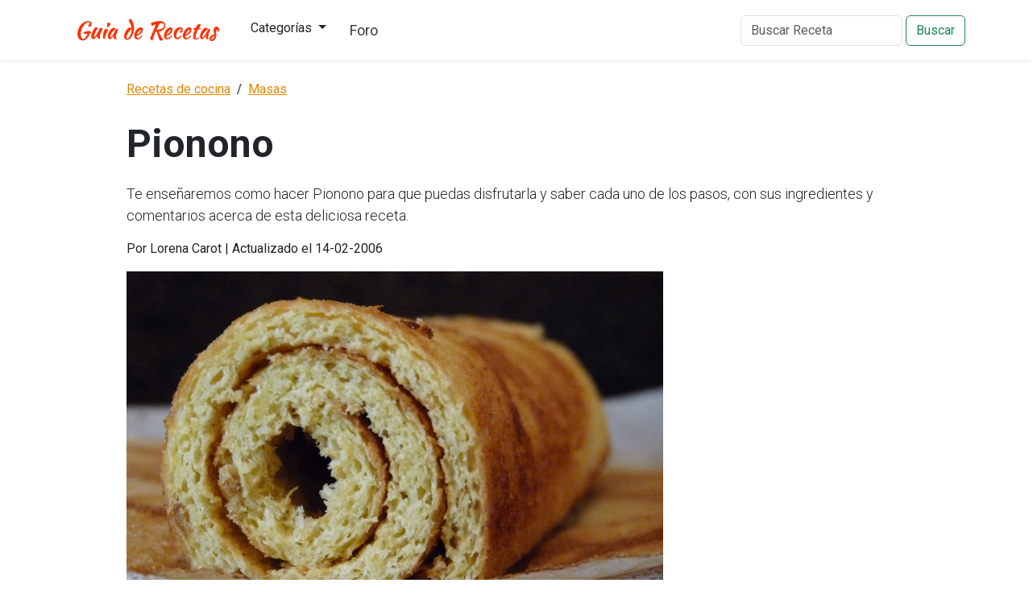

--- FILE ---
content_type: text/html; charset=UTF-8
request_url: https://www.guiaderecetas.com/pionono-97/
body_size: 5597
content:
<!DOCTYPE html>
<html lang="es">

<head>
  <meta charset="UTF-8" />
  <meta name="viewport" content="width=device-width, initial-scale=1.0" />
  <meta name="apple-mobile-web-app-capable" content="yes">
  <title>Pionono</title>

  <meta name="keywords" content="Pionono, como hacer Pionono, Pionono">
  <meta name="description" content="Te enseñaremos como hacer Pionono para que puedas disfrutarla y saber cada uno de los pasos, con sus ingredientes y comentarios acerca de esta deliciosa receta.">
  <meta name="robots" content="index,follow">

  <link rel="preconnect" href="https://fonts.googleapis.com">
  <link rel="preconnect" href="https://fonts.gstatic.com" crossorigin>
  <link href="https://fonts.googleapis.com/css2?family=Roboto:ital,wght@0,100;0,300;0,400;0,500;0,700;0,900;1,100;1,300;1,400;1,500;1,700;1,900&display=swap" rel="stylesheet">

  <link
    href="https://cdn.jsdelivr.net/npm/bootstrap@5.3.3/dist/css/bootstrap.min.css"
    rel="stylesheet"
    integrity="sha384-QWTKZyjpPEjISv5WaRU9OFeRpok6YctnYmDr5pNlyT2bRjXh0JMhjY6hW+ALEwIH"
    crossorigin="anonymous" />

  <link rel="stylesheet" href="/styles.css">

  <link rel="canonical" href="http://www.guiaderecetas.com/pionono-97/">

  <!-- Open Graph -->
  <meta property="og:title" content="Receta de Pionono" />
  <meta property="og:type" content="article" />
  <meta property="og:url" content="https://www.guiaderecetas.com/pionono-97/" />
  <meta property="og:image" content="https://www.guiaderecetas.com/static/images/receta/pionono.jpg" />
  <meta property="og:description" content="Te enseñaremos como hacer Pionono para que puedas disfrutarla y saber cada uno de los pasos, con sus ingredientes y comentarios acerca de esta deliciosa receta." />

  <script type="application/ld+json">
    {
      "@context": "https://schema.org/",
      "@type": "Recipe",
      "name": "Pionono",
      "image": [
        "https://www.guiaderecetas.com/static/images/receta/pionono.jpg"
      ],
      "author": {
        "@type": "Person",
        "name": "Lorena Carot"
      },
      "datePublished": "2006-02-14",
      "description": "Te enseñaremos como hacer Pionono para que puedas disfrutarla y saber cada uno de los pasos, con sus ingredientes y comentarios acerca de esta deliciosa receta.",
      "totalTime": "15 minutos",
      "keywords": "Pionono, receta de Pionono, como hacer Pionono",
      "recipeYield": "4 porciones",
      "recipeCategory": "Masas",
      "recipeIngredient": [
                  "&#9679; 8 huevos (separadas las claras y las yemas) ",                  "
&#9679; 1 taza de harina ",                  "
&#9679; 1/4 de taza de azucar ",                  "
&#9679; 1/2 cucharada de sal (o la necesaria) ",                  "
&#9679; 1 cucharada de polvo de hornear ",                  "
&#9679; 1 barra de mantequilla derretida"              ],
      "recipeInstructions": [
         {
            "@type": "HowToStep",
            "text": "Batir las claras a punto denieve, agragar poco a poco el azucar y las sal (si quiere dar un sabor especial, puede agregar espacias, ajo o cebolla deshidratada, queso parmesano). "
          }
          ,         {
            "@type": "HowToStep",
            "text": "
Seguir batiendo agrgando las yemas una por una. Y agregar poco a poco el harina que previamente habrá sido cernida con el polvo de hornear. Por ultimo, agregar la mantequilla derretida, pero no caliente. "
          }
          ,         {
            "@type": "HowToStep",
            "text": "
Engrasar y enharinar un molde rectangular extendido de 30X40 centimetros y bordes bajos. "
          }
          ,         {
            "@type": "HowToStep",
            "text": "
Hornear a 175ºC durante 20 o 25 minutos, cuidando que las horillas no se doren, es decir que apenas tomen un color crema. "
          }
          ,         {
            "@type": "HowToStep",
            "text": "
Si va a armar un enrrollado, debe hacerlo antes de que se enfrie, colocandolo sobre una manta humeda o papel encerado, extendiendo rapidamente el relleno y procediendo a enrrollarlo rapidamente. Si el rrelleno es de los que se afloja o derrite por el calor, entonces enrrolle el biscocho caliente con papel encerado, de tal manera que se pueda extender ya frio y proceder a enrrollarlo nuevamente. "
          }
          ,         {
            "@type": "HowToStep",
            "text": "
Si lo va usar como tortas hornee 2, deje enfriar, extienda el relleno sobre uno y luego cubralo con el otro. deje enfriar cortelo cn cuchillo o cortador de galleta y decorelos a l gusto"
          }
                        ],
      "aggregateRating": {
        "@type": "AggregateRating",
        "ratingValue": "2.7",
        "ratingCount": "3"
      }
    }
  </script>

  <script async src="https://pagead2.googlesyndication.com/pagead/js/adsbygoogle.js?client=ca-pub-4912444613976490"
    crossorigin="anonymous"></script>

</head>

<body>
  <header class="p-3 shadow-sm mb-4">
    <div class="container">
        <div class="d-flex flex-wrap align-items-center justify-content-center justify-content-lg-start">
            <a href="/" class="d-flex align-items-center text-decoration-none">
            <img
                src="https://www.guiaderecetas.com/static/images/logo.png"
                alt=""
                width="200"
            />
            </a>

            <ul class="nav col-12 col-lg-auto me-lg-auto mb-2 justify-content-center mb-md-0 ps-3">
                <li class="dropdown">
                    <button class="btn dropdown-toggle" data-bs-toggle="dropdown" aria-expanded="false">
                            Categorías
                    </button>
                    <ul class="dropdown-menu">
                                                <li><a class="dropdown-item" href="http://www.guiaderecetas.com/arroces/">Arroces</a></li>
                                                <li><a class="dropdown-item" href="http://www.guiaderecetas.com/aves/">Aves</a></li>
                                                <li><a class="dropdown-item" href="http://www.guiaderecetas.com/bebidas/">Bebidas</a></li>
                                                <li><a class="dropdown-item" href="http://www.guiaderecetas.com/caramelos/">Caramelos</a></li>
                                                <li><a class="dropdown-item" href="http://www.guiaderecetas.com/carnes/">Carnes</a></li>
                                                <li><a class="dropdown-item" href="http://www.guiaderecetas.com/dietas/">Dietas</a></li>
                                                <li><a class="dropdown-item" href="http://www.guiaderecetas.com/ensaladas/">Ensaladas</a></li>
                                                <li><a class="dropdown-item" href="http://www.guiaderecetas.com/galletitas/">Galletitas</a></li>
                                                <li><a class="dropdown-item" href="http://www.guiaderecetas.com/huevos/">Huevos</a></li>
                                                <li><a class="dropdown-item" href="http://www.guiaderecetas.com/internacionales/">Internacionales</a></li>
                                                <li><a class="dropdown-item" href="http://www.guiaderecetas.com/mariscos/">Mariscos</a></li>
                                                <li><a class="dropdown-item" href="http://www.guiaderecetas.com/masas/">Masas</a></li>
                                                <li><a class="dropdown-item" href="http://www.guiaderecetas.com/panes-de-levadura/">Panes de levadura</a></li>
                                                <li><a class="dropdown-item" href="http://www.guiaderecetas.com/panes-rapidos/">Panes rápidos</a></li>
                                                <li><a class="dropdown-item" href="http://www.guiaderecetas.com/pastas/">Pastas</a></li>
                                                <li><a class="dropdown-item" href="http://www.guiaderecetas.com/pescado/">Pescado</a></li>
                                                <li><a class="dropdown-item" href="http://www.guiaderecetas.com/postres/">Postres</a></li>
                                                <li><a class="dropdown-item" href="http://www.guiaderecetas.com/quesos/">Quesos</a></li>
                                                <li><a class="dropdown-item" href="http://www.guiaderecetas.com/saladitos/">Saladitos</a></li>
                                                <li><a class="dropdown-item" href="http://www.guiaderecetas.com/salsas/">Salsas</a></li>
                                                <li><a class="dropdown-item" href="http://www.guiaderecetas.com/sandwiches/">Sandwiches</a></li>
                                                <li><a class="dropdown-item" href="http://www.guiaderecetas.com/sopas/">Sopas</a></li>
                                                <li><a class="dropdown-item" href="http://www.guiaderecetas.com/tortas/">Tortas</a></li>
                                                <li><a class="dropdown-item" href="http://www.guiaderecetas.com/verduras/">Verduras</a></li>
                                            </ul>
                </li>
                <li><a href="/foro/" class="nav-link px-3">Foro</a></li>
            </ul>

            <form class="d-flex" role="search" method="get" action="/buscar.html">
                <input
                    name="s" 
                    type="search"
                    class="form-control"
                    placeholder="Buscar Receta" 
                    aria-label="Buscar Receta"
                />
                <button class="btn btn-outline-success my-2 my-sm-0 ms-1" type="submit">Buscar</button>
            </form>
        </div>
    </div>
</header>
  <article class="m-auto">
    <div class="container">
      <div class="row">
        <div class="col">
          <div class="breadcrumb">
            <ol class="breadcrumb pb-0" itemscope="" itemtype="https://schema.org/BreadcrumbList">
              <li class="breadcrumb-item" itemprop="itemListElement" itemscope="" itemtype="https://schema.org/ListItem">
                <a itemprop="item" href="http://www.guiaderecetas.com"><span itemprop="name">Recetas de cocina</span></a>
                <meta itemprop="position" content="1">
              </li>
              <li class="breadcrumb-item" itemprop="itemListElement" itemscope="" itemtype="https://schema.org/ListItem">
                <a itemprop="item" href="http://www.guiaderecetas.com/masas/"><span itemprop="name">Masas</span></a>
                <meta itemprop="position" content="2">
              </li>
              <!-- <li class="breadcrumb-item" aria-current="page">Pionono</li> -->
            </ol>
          </div>

          <div class="header">
            <h1 class="mb-4">Pionono</h1>
            <div class="description mb-3">
              Te enseñaremos como hacer Pionono para que puedas disfrutarla y saber cada uno de los pasos, con sus ingredientes y comentarios acerca de esta deliciosa receta.            </div>
            <div class="author mb-3">
              Por Lorena Carot | Actualizado el 14-02-2006            </div>
          </div>

          <div class="content">
            <div class="row">
              <div class="col">
                <div class="photo mb-4">
                  <img src="/static/images/receta/pionono.jpg" class="img-fluid" alt="Pionono">
                </div>

                <div class="ingredients">
                  <h2 class="pt-2 pb-3">Ingredientes</h2>
                  <ul>
                                          <li>&#9679; 8 huevos (separadas las claras y las yemas) </li>
                                          <li>
&#9679; 1 taza de harina </li>
                                          <li>
&#9679; 1/4 de taza de azucar </li>
                                          <li>
&#9679; 1/2 cucharada de sal (o la necesaria) </li>
                                          <li>
&#9679; 1 cucharada de polvo de hornear </li>
                                          <li>
&#9679; 1 barra de mantequilla derretida</li>
                                      </ul>
                </div>

                <div class="preparation">
                  <h2 class="pt-2 pb-3">Preparación</h2>

                  <div class="directions">
                    <ol>
                                              <li>Batir las claras a punto denieve, agragar poco a poco el azucar y las sal (si quiere dar un sabor especial, puede agregar espacias, ajo o cebolla deshidratada, queso parmesano). </li>
                                              <li>
Seguir batiendo agrgando las yemas una por una. Y agregar poco a poco el harina que previamente habrá sido cernida con el polvo de hornear. Por ultimo, agregar la mantequilla derretida, pero no caliente. </li>
                                              <li>
Engrasar y enharinar un molde rectangular extendido de 30X40 centimetros y bordes bajos. </li>
                                              <li>
Hornear a 175ºC durante 20 o 25 minutos, cuidando que las horillas no se doren, es decir que apenas tomen un color crema. </li>
                                              <li>
Si va a armar un enrrollado, debe hacerlo antes de que se enfrie, colocandolo sobre una manta humeda o papel encerado, extendiendo rapidamente el relleno y procediendo a enrrollarlo rapidamente. Si el rrelleno es de los que se afloja o derrite por el calor, entonces enrrolle el biscocho caliente con papel encerado, de tal manera que se pueda extender ya frio y proceder a enrrollarlo nuevamente. </li>
                                              <li>
Si lo va usar como "tortas" hornee 2, deje enfriar, extienda el relleno sobre uno y luego cubralo con el otro. deje enfriar cortelo cn cuchillo o cortador de galleta y decorelos a l gusto</li>
                                          </ol>
                  </div>
                </div>

                <hr class="mt-5 mb-5">

                <div class="additional mb-5">
                  <h4 class="mb-4">Información adicional</h4>

                  <ul>
                    <li>Porciones: 0</li>
                    <li>Tiempo de preparación: --</li>
                    <li>Calificación: 2.7 Estrellas de 5 (3 votos)</li>
                  </ul>
                </div>

                <hr class="mt-5 mb-5">

                <div class="additional mb-5">
                  <h4 class="mb-4">Sigue mirando más recetas!</h4>

                  <ul>
                                          <li>
                        <a href="http://www.guiaderecetas.com/pre-pizza-comercial-1670/">
                          Receta de Pre-Pizza Comercial: Base Perfecta para tus Pizzas Caseras                        </a>
                      </li>
                                          <li>
                        <a href="http://www.guiaderecetas.com/masa-para-torta-de-fiambre-2606/">
                          Masa para Torta de Fiambre: Suave y Perfecta                        </a>
                      </li>
                                          <li>
                        <a href="http://www.guiaderecetas.com/masa-bomba-1060/">
                          Masa Bomba: Ligera y Versátil para tus Postres Favoritos                        </a>
                      </li>
                                          <li>
                        <a href="http://www.guiaderecetas.com/waffles-1135/">
                          Waffles: Deliciosos y Esponjosos en Cada Bocado                        </a>
                      </li>
                                      </ul>
                </div>

                
                <div class="reviews">

                  <h4 class="mb-4">11 Reseñas para Pionono</h4>

                                      <div class="card">
                      <div class="card-body">
                        <h5 class="card-title">SONIA</h5>
                        <h6 class="card-subtitle mb-2 text-secondary">24-10-2008</h6>
                        <p class="card-text">¿Una barra de mantequilla a cuántos gramos equivale?</p>
                        <p class="card-action">
                          <button type="button" class="btn btn-outline-primary btn-sm" onClick="mark(8049)">
                            <i class="fa fa-thumbs-up"></i> Es útil (0)
                          </button>
                        </p>
                      </div>
                    </div>
                                      <div class="card">
                      <div class="card-body">
                        <h5 class="card-title">Jully</h5>
                        <h6 class="card-subtitle mb-2 text-secondary">14-01-2009</h6>
                        <p class="card-text">yo pregunto lo mismo a cuanto equivale una barra de mantequilla?</p>
                        <p class="card-action">
                          <button type="button" class="btn btn-outline-primary btn-sm" onClick="mark(9051)">
                            <i class="fa fa-thumbs-up"></i> Es útil (0)
                          </button>
                        </p>
                      </div>
                    </div>
                                      <div class="card">
                      <div class="card-body">
                        <h5 class="card-title">RNMM</h5>
                        <h6 class="card-subtitle mb-2 text-secondary">21-05-2009</h6>
                        <p class="card-text">1 barra de mantequilla supuestamente son 125 gramos<br />
<br />
como algo mas de 1/2 taza</p>
                        <p class="card-action">
                          <button type="button" class="btn btn-outline-primary btn-sm" onClick="mark(11516)">
                            <i class="fa fa-thumbs-up"></i> Es útil (0)
                          </button>
                        </p>
                      </div>
                    </div>
                                      <div class="card">
                      <div class="card-body">
                        <h5 class="card-title">claudia</h5>
                        <h6 class="card-subtitle mb-2 text-secondary">12-12-2009</h6>
                        <p class="card-text"></p>
                        <p class="card-action">
                          <button type="button" class="btn btn-outline-primary btn-sm" onClick="mark(14066)">
                            <i class="fa fa-thumbs-up"></i> Es útil (0)
                          </button>
                        </p>
                      </div>
                    </div>
                                      <div class="card">
                      <div class="card-body">
                        <h5 class="card-title">SANTIAGO</h5>
                        <h6 class="card-subtitle mb-2 text-secondary">11-10-2010</h6>
                        <p class="card-text">una barra de mantequilla son 90 grs. espero que te sirva de algo  la informacion</p>
                        <p class="card-action">
                          <button type="button" class="btn btn-outline-primary btn-sm" onClick="mark(19387)">
                            <i class="fa fa-thumbs-up"></i> Es útil (0)
                          </button>
                        </p>
                      </div>
                    </div>
                                      <div class="card">
                      <div class="card-body">
                        <h5 class="card-title">hugo</h5>
                        <h6 class="card-subtitle mb-2 text-secondary">24-01-2011</h6>
                        <p class="card-text">hagan uno de chocolate queda super es la misma cantidad de huevo en lugar de mantequilla ponle aseite y cocoa 150 gramos lo puedes rellenar de helado de vainilla o crema pastelera</p>
                        <p class="card-action">
                          <button type="button" class="btn btn-outline-primary btn-sm" onClick="mark(21578)">
                            <i class="fa fa-thumbs-up"></i> Es útil (0)
                          </button>
                        </p>
                      </div>
                    </div>
                                      <div class="card">
                      <div class="card-body">
                        <h5 class="card-title">carla</h5>
                        <h6 class="card-subtitle mb-2 text-secondary">04-08-2011</h6>
                        <p class="card-text">El pionono, es un pòstre que de niña sabia hacer muy bien y como ahora no me acordaba, suerte</p>
                        <p class="card-action">
                          <button type="button" class="btn btn-outline-primary btn-sm" onClick="mark(24789)">
                            <i class="fa fa-thumbs-up"></i> Es útil (0)
                          </button>
                        </p>
                      </div>
                    </div>
                                      <div class="card">
                      <div class="card-body">
                        <h5 class="card-title">JUANA</h5>
                        <h6 class="card-subtitle mb-2 text-secondary">06-09-2011</h6>
                        <p class="card-text">ESTA RECETA DE PIONO LLEVA GRASA COMO LA MANTEQUILLA Y ENGORDA HAY OTRAS RECETAS DE PIONO SIN GRASA Y SON MEJORES YA QUE NO ENGORDAN YO NO SE POR QUE A TODAS LAS COMIDAS LO LLENAN DE GRASA QUE YA NO DA GANAS DE COMERLAS</p>
                        <p class="card-action">
                          <button type="button" class="btn btn-outline-primary btn-sm" onClick="mark(25185)">
                            <i class="fa fa-thumbs-up"></i> Es útil (0)
                          </button>
                        </p>
                      </div>
                    </div>
                                      <div class="card">
                      <div class="card-body">
                        <h5 class="card-title">carolina</h5>
                        <h6 class="card-subtitle mb-2 text-secondary">17-03-2012</h6>
                        <p class="card-text">como hago para reciber recetas de ustedes en mi correo electronico soy de uruguay montevideo y queria saber si tienen algun libro que pueda comprar o me envian recetas al correo gracias</p>
                        <p class="card-action">
                          <button type="button" class="btn btn-outline-primary btn-sm" onClick="mark(27468)">
                            <i class="fa fa-thumbs-up"></i> Es útil (0)
                          </button>
                        </p>
                      </div>
                    </div>
                                      <div class="card">
                      <div class="card-body">
                        <h5 class="card-title">MARTHA</h5>
                        <h6 class="card-subtitle mb-2 text-secondary">05-06-2012</h6>
                        <p class="card-text">JUANA SI TE PREOCUPA LA GRASA HAS DE ESTAR ECHA UN CERDO, SI NO HACEN LA RECETA ASI CON GRASA ES UNA PORQUERIA, SI NO SABES DE ALIMENTACION MEJOR CALLATE CERDITA</p>
                        <p class="card-action">
                          <button type="button" class="btn btn-outline-primary btn-sm" onClick="mark(28220)">
                            <i class="fa fa-thumbs-up"></i> Es útil (0)
                          </button>
                        </p>
                      </div>
                    </div>
                                      <div class="card">
                      <div class="card-body">
                        <h5 class="card-title">Hernan</h5>
                        <h6 class="card-subtitle mb-2 text-secondary">13-08-2012</h6>
                        <p class="card-text">bueno solo queria ver los ingredientes xk tenia duda pero bueno es facil Gracias x tu preferencia ..!<br />
</p>
                        <p class="card-action">
                          <button type="button" class="btn btn-outline-primary btn-sm" onClick="mark(28856)">
                            <i class="fa fa-thumbs-up"></i> Es útil (0)
                          </button>
                        </p>
                      </div>
                    </div>
                  
                </div>
              </div>
              <div class="col-auto ads">

              </div>
            </div>
          </div>
        </div>
      </div>
    </div>
  </article>

  <div class="container-fluid pt-5 pb-5 more-recipes">
    <div class="container">
      <h4 class="mb-4">También te encantará</h4>
      <div class="row row-cols-1 row-cols-md-3 g-4">
                  <div class="col">
            <div class="card h-100">
              <a href="http://www.guiaderecetas.com/masa-para-tacos-1394/">
                <img src="/static/images/thumbs/masa-para-tacos.jpg" class="card-img-top" alt="Masa para Tacos: Auténtica y Versátil">
              </a>
              <div class="card-body">
                <h5 class="card-title">
                  <a href="http://www.guiaderecetas.com/masa-para-tacos-1394/">Masa para Tacos: Auténtica y Versátil</a>
                </h5>
              </div>
            </div>
          </div>
                  <div class="col">
            <div class="card h-100">
              <a href="http://www.guiaderecetas.com/reviro-con-ticou-lemeyun-575/">
                <img src="/static/images/thumbs/reviro-con-ticou-lemeyun.jpg" class="card-img-top" alt="Reviro con Ticoú (Lemeyún)">
              </a>
              <div class="card-body">
                <h5 class="card-title">
                  <a href="http://www.guiaderecetas.com/reviro-con-ticou-lemeyun-575/">Reviro con Ticoú (Lemeyún)</a>
                </h5>
              </div>
            </div>
          </div>
                  <div class="col">
            <div class="card h-100">
              <a href="http://www.guiaderecetas.com/banderillas-de-salchicha-2355/">
                <img src="/static/images/thumbs/banderillas-de-salchicha.jpg" class="card-img-top" alt="Banderillas de Salchicha">
              </a>
              <div class="card-body">
                <h5 class="card-title">
                  <a href="http://www.guiaderecetas.com/banderillas-de-salchicha-2355/">Banderillas de Salchicha</a>
                </h5>
              </div>
            </div>
          </div>
                  <div class="col">
            <div class="card h-100">
              <a href="http://www.guiaderecetas.com/masa-de-tequenos-y-empanadas-1728/">
                <img src="/static/images/categorias/thumb/masas.jpg" class="card-img-top" alt="Masa de tequeños y empanadas">
              </a>
              <div class="card-body">
                <h5 class="card-title">
                  <a href="http://www.guiaderecetas.com/masa-de-tequenos-y-empanadas-1728/">Masa de tequeños y empanadas</a>
                </h5>
              </div>
            </div>
          </div>
                  <div class="col">
            <div class="card h-100">
              <a href="http://www.guiaderecetas.com/masa-escaldada-1903/">
                <img src="/static/images/categorias/thumb/masas.jpg" class="card-img-top" alt="Masa escaldada">
              </a>
              <div class="card-body">
                <h5 class="card-title">
                  <a href="http://www.guiaderecetas.com/masa-escaldada-1903/">Masa escaldada</a>
                </h5>
              </div>
            </div>
          </div>
                  <div class="col">
            <div class="card h-100">
              <a href="http://www.guiaderecetas.com/masa-basica-de-waffles-1134/">
                <img src="/static/images/thumbs/masa-basica-de-waffles.jpg" class="card-img-top" alt="Masa básica de waffles">
              </a>
              <div class="card-body">
                <h5 class="card-title">
                  <a href="http://www.guiaderecetas.com/masa-basica-de-waffles-1134/">Masa básica de waffles</a>
                </h5>
              </div>
            </div>
          </div>
                  <div class="col">
            <div class="card h-100">
              <a href="http://www.guiaderecetas.com/churros-riquisimos-651/">
                <img src="/static/images/categorias/thumb/masas.jpg" class="card-img-top" alt="Churros - Riquisimos">
              </a>
              <div class="card-body">
                <h5 class="card-title">
                  <a href="http://www.guiaderecetas.com/churros-riquisimos-651/">Churros - Riquisimos</a>
                </h5>
              </div>
            </div>
          </div>
                  <div class="col">
            <div class="card h-100">
              <a href="http://www.guiaderecetas.com/masa-danesa-1550/">
                <img src="/static/images/categorias/thumb/masas.jpg" class="card-img-top" alt="Masa danesa">
              </a>
              <div class="card-body">
                <h5 class="card-title">
                  <a href="http://www.guiaderecetas.com/masa-danesa-1550/">Masa danesa</a>
                </h5>
              </div>
            </div>
          </div>
                  <div class="col">
            <div class="card h-100">
              <a href="http://www.guiaderecetas.com/masa-basica-de-sorrentinos-1345/">
                <img src="/static/images/categorias/thumb/masas.jpg" class="card-img-top" alt="Masa básica de sorrentinos">
              </a>
              <div class="card-body">
                <h5 class="card-title">
                  <a href="http://www.guiaderecetas.com/masa-basica-de-sorrentinos-1345/">Masa básica de sorrentinos</a>
                </h5>
              </div>
            </div>
          </div>
              </div>
    </div>
  </div>

  <footer class="container-fluid mb-5 mt-5 text-center">
    Guiaderecetas.com No se hace responsable de las recetas ingresadas ya que son enviadas por medio de los usuarios. <br> 
    2006-2026 - <a href="http://www.guiaderecetas.com">Recetas de cocina</a> 
</footer>

<!-- Global site tag (gtag.js) - Google Analytics -->
<script async src="https://www.googletagmanager.com/gtag/js?id=UA-1895912-10"></script>
<script>
  window.dataLayer = window.dataLayer || [];
  function gtag(){dataLayer.push(arguments);}
  gtag('js', new Date());

  gtag('config', 'UA-1895912-10');
</script>
  <script
    src="https://cdn.jsdelivr.net/npm/bootstrap@5.3.3/dist/js/bootstrap.bundle.min.js"
    integrity="sha384-YvpcrYf0tY3lHB60NNkmXc5s9fDVZLESaAA55NDzOxhy9GkcIdslK1eN7N6jIeHz"
    crossorigin="anonymous"></script>

  <!-- jQuery first, then Popper.js, then Bootstrap JS -->
<script src="/static/js/jquery.min.js"></script>
<script src="/static/js/popper.min.js"></script>
<script src="/static/js/bootstrap.min.js"></script>

  <script src="/oop/ajax/js.js"></script>
</body>

</html>

--- FILE ---
content_type: text/html; charset=utf-8
request_url: https://www.google.com/recaptcha/api2/aframe
body_size: 249
content:
<!DOCTYPE HTML><html><head><meta http-equiv="content-type" content="text/html; charset=UTF-8"></head><body><script nonce="lzsHar97CWYGEWmD6o3Olw">/** Anti-fraud and anti-abuse applications only. See google.com/recaptcha */ try{var clients={'sodar':'https://pagead2.googlesyndication.com/pagead/sodar?'};window.addEventListener("message",function(a){try{if(a.source===window.parent){var b=JSON.parse(a.data);var c=clients[b['id']];if(c){var d=document.createElement('img');d.src=c+b['params']+'&rc='+(localStorage.getItem("rc::a")?sessionStorage.getItem("rc::b"):"");window.document.body.appendChild(d);sessionStorage.setItem("rc::e",parseInt(sessionStorage.getItem("rc::e")||0)+1);localStorage.setItem("rc::h",'1768787027257');}}}catch(b){}});window.parent.postMessage("_grecaptcha_ready", "*");}catch(b){}</script></body></html>

--- FILE ---
content_type: text/css
request_url: https://www.guiaderecetas.com/styles.css
body_size: 243
content:
body {
    font-family: "Roboto", sans-serif;
    font-weight: 300;
    font-style: normal;
    font-size: 1.125em;
}
header {
    font-weight: 400;
}
a.nav-link, 
a:visited.nav-link , 
a:hover.nav-link  {
    color: #373b3e;
}
a, a:visited, a:hover {
    color: #e68707;
    font-weight: 400;
}
article {
    max-width: 990px;
}
h1 {
    font-size: 3rem;
    font-weight: bold;
    line-height: 3rem;
}
h2 {
    font-weight: 600;
}
hr {
    border-top-color: #ccc;
}
article .ads {
    width: 300px;
}
article .breadcrumb {
    font-size: 1rem;
    font-weight: 700;
}
article .author {
    font-size: 1rem;
    font-weight: 400;
}
article .directions ol li {
    padding-bottom: 1rem;
}
.more-recipes {
    background-color: #F9F9F9;
}
.reviews .card{
    border: 0;
    border-bottom: 1px solid #ccc;
    margin-bottom: 2rem;
    border-radius: 0;
}
.reviews .card-subtitle {
    font-size: 1rem;
}
.reviews .card-action {
    font-size: 1rem;
}
.index-recipes .card {
    border: none;
}
.index-recipes .card-body {
    padding-left: 0;
}
.index-recipes .card-text {
    font-size: 1rem;
    margin-bottom: 0.5rem;
}
h4 {
    font-size: 2rem;
    font-weight: 600;
}

--- FILE ---
content_type: text/javascript
request_url: https://www.guiaderecetas.com/oop/ajax/js.js
body_size: -123
content:
function mark(id){
	$.get(
	  "/oop/ajax/recipes.php",
	  { mark: true, id: id},
	  function(data) {
      if(data=='ok'){
        $('#mark-comment-' + id).html('Gracias!');
      }
	  }
	);
}
